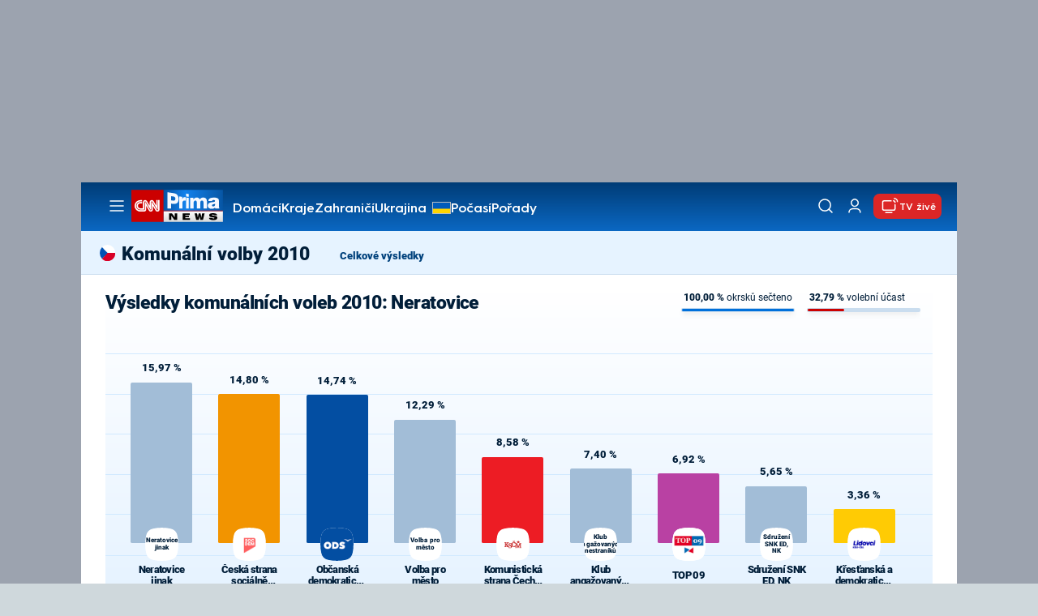

--- FILE ---
content_type: image/svg+xml
request_url: https://assets.cnn.iprima.cz/images/icons/search-white.svg
body_size: 267
content:
<svg width="24" height="24" viewBox="0 0 24 24" fill="none" xmlns="http://www.w3.org/2000/svg">
    <path d="M11.1 18.2C15.0212 18.2 18.2 15.0212 18.2 11.1C18.2 7.17878 15.0212 4 11.1 4C7.17878 4 4 7.17878 4 11.1C4 15.0212 7.17878 18.2 11.1 18.2Z" stroke="white" stroke-width="1.5" stroke-linecap="round" stroke-linejoin="round"/>
    <path d="M19.9996 20.0001L16.0996 16.1001" stroke="white" stroke-width="1.5" stroke-linecap="round" stroke-linejoin="round"/>
</svg>